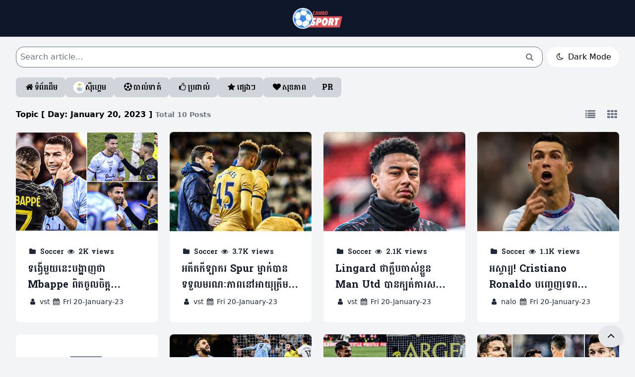

--- FILE ---
content_type: text/html; charset=UTF-8
request_url: https://cambosport.net/date/2023/01/20/
body_size: 10838
content:
<!DOCTYPE html>
<html lang="en">
<head>
    <meta charset="UTF-8">
    <meta http-equiv="X-UA-Compatible" content="IE=edge">
    <meta name="viewport" content="width=device-width, initial-scale=1.0">
    <title>January 20, 2023 - Cambosport.Net</title>

    <!-- Meta -->
    <meta name="keywords" content="Cambosport, Sports, News, Cambodia, Khmer, Health, ព័ត៌មានកីឡា, សុខភាព">
    <meta name="copyright" content="Copyright (c) 2014-2023 Cambosport (ខេមបូស្ពត)" />

    <!-- Global site tag (gtag.js) - Cambosport.net -->
	<script async src="https://www.googletagmanager.com/gtag/js?id=UA-69476641-4"></script>
	<script>
	window.dataLayer = window.dataLayer || [];
	function gtag(){dataLayer.push(arguments);}
	gtag('js', new Date());

	gtag('config', 'UA-69476641-4');
	</script>

    <script async src="https://pagead2.googlesyndication.com/pagead/js/adsbygoogle.js?client=ca-pub-3312498911089413" crossorigin="anonymous"></script>

    <!-- webfonts -->
    <link rel="stylesheet" href="https://cambosport.net/wp-content/themes/cbs_sharing_v1/src/webfonts.css">
    <link rel="stylesheet" href="https://unpkg.com/flickity@2/dist/flickity.min.css">

    <style>
        [x-cloak] { display: none !important; }
    </style>


        
        
    
    <meta name='robots' content='noindex, follow' />

	<!-- This site is optimized with the Yoast SEO plugin v26.8 - https://yoast.com/product/yoast-seo-wordpress/ -->
	<meta property="og:locale" content="en_US" />
	<meta property="og:type" content="website" />
	<meta property="og:title" content="January 20, 2023 - Cambosport.Net" />
	<meta property="og:url" content="https://cambosport.net/date/2023/01/20/" />
	<meta property="og:site_name" content="Cambosport.Net" />
	<meta name="twitter:card" content="summary_large_image" />
	<script type="application/ld+json" class="yoast-schema-graph">{"@context":"https://schema.org","@graph":[{"@type":"CollectionPage","@id":"https://cambosport.net/date/2023/01/20/","url":"https://cambosport.net/date/2023/01/20/","name":"January 20, 2023 - Cambosport.Net","isPartOf":{"@id":"https://cambosport.net/#website"},"primaryImageOfPage":{"@id":"https://cambosport.net/date/2023/01/20/#primaryimage"},"image":{"@id":"https://cambosport.net/date/2023/01/20/#primaryimage"},"thumbnailUrl":"https://cambosport.net/wp-content/uploads/2023/01/eb633b799a98ddd8.jpg","breadcrumb":{"@id":"https://cambosport.net/date/2023/01/20/#breadcrumb"},"inLanguage":"en-US"},{"@type":"ImageObject","inLanguage":"en-US","@id":"https://cambosport.net/date/2023/01/20/#primaryimage","url":"https://cambosport.net/wp-content/uploads/2023/01/eb633b799a98ddd8.jpg","contentUrl":"https://cambosport.net/wp-content/uploads/2023/01/eb633b799a98ddd8.jpg","width":1024,"height":572},{"@type":"BreadcrumbList","@id":"https://cambosport.net/date/2023/01/20/#breadcrumb","itemListElement":[{"@type":"ListItem","position":1,"name":"Home","item":"https://cambosport.net/"},{"@type":"ListItem","position":2,"name":"Archives for January 20, 2023"}]},{"@type":"WebSite","@id":"https://cambosport.net/#website","url":"https://cambosport.net/","name":"Cambosport.Net","description":"Cambodia Sport News Website","publisher":{"@id":"https://cambosport.net/#organization"},"potentialAction":[{"@type":"SearchAction","target":{"@type":"EntryPoint","urlTemplate":"https://cambosport.net/?s={search_term_string}"},"query-input":{"@type":"PropertyValueSpecification","valueRequired":true,"valueName":"search_term_string"}}],"inLanguage":"en-US"},{"@type":"Organization","@id":"https://cambosport.net/#organization","name":"Cambosport.Net","url":"https://cambosport.net/","logo":{"@type":"ImageObject","inLanguage":"en-US","@id":"https://cambosport.net/#/schema/logo/image/","url":"https://cambosport.net/wp-content/uploads/2023/01/cropped-18557269_779673362208752_2358212710824780238_n.png","contentUrl":"https://cambosport.net/wp-content/uploads/2023/01/cropped-18557269_779673362208752_2358212710824780238_n.png","width":512,"height":512,"caption":"Cambosport.Net"},"image":{"@id":"https://cambosport.net/#/schema/logo/image/"},"sameAs":["https://www.facebook.com/cambosport/"]}]}</script>
	<!-- / Yoast SEO plugin. -->


<style id='wp-img-auto-sizes-contain-inline-css' type='text/css'>
img:is([sizes=auto i],[sizes^="auto," i]){contain-intrinsic-size:3000px 1500px}
/*# sourceURL=wp-img-auto-sizes-contain-inline-css */
</style>
<style id='wp-emoji-styles-inline-css' type='text/css'>

	img.wp-smiley, img.emoji {
		display: inline !important;
		border: none !important;
		box-shadow: none !important;
		height: 1em !important;
		width: 1em !important;
		margin: 0 0.07em !important;
		vertical-align: -0.1em !important;
		background: none !important;
		padding: 0 !important;
	}
/*# sourceURL=wp-emoji-styles-inline-css */
</style>
<style id='wp-block-library-inline-css' type='text/css'>
:root{--wp-block-synced-color:#7a00df;--wp-block-synced-color--rgb:122,0,223;--wp-bound-block-color:var(--wp-block-synced-color);--wp-editor-canvas-background:#ddd;--wp-admin-theme-color:#007cba;--wp-admin-theme-color--rgb:0,124,186;--wp-admin-theme-color-darker-10:#006ba1;--wp-admin-theme-color-darker-10--rgb:0,107,160.5;--wp-admin-theme-color-darker-20:#005a87;--wp-admin-theme-color-darker-20--rgb:0,90,135;--wp-admin-border-width-focus:2px}@media (min-resolution:192dpi){:root{--wp-admin-border-width-focus:1.5px}}.wp-element-button{cursor:pointer}:root .has-very-light-gray-background-color{background-color:#eee}:root .has-very-dark-gray-background-color{background-color:#313131}:root .has-very-light-gray-color{color:#eee}:root .has-very-dark-gray-color{color:#313131}:root .has-vivid-green-cyan-to-vivid-cyan-blue-gradient-background{background:linear-gradient(135deg,#00d084,#0693e3)}:root .has-purple-crush-gradient-background{background:linear-gradient(135deg,#34e2e4,#4721fb 50%,#ab1dfe)}:root .has-hazy-dawn-gradient-background{background:linear-gradient(135deg,#faaca8,#dad0ec)}:root .has-subdued-olive-gradient-background{background:linear-gradient(135deg,#fafae1,#67a671)}:root .has-atomic-cream-gradient-background{background:linear-gradient(135deg,#fdd79a,#004a59)}:root .has-nightshade-gradient-background{background:linear-gradient(135deg,#330968,#31cdcf)}:root .has-midnight-gradient-background{background:linear-gradient(135deg,#020381,#2874fc)}:root{--wp--preset--font-size--normal:16px;--wp--preset--font-size--huge:42px}.has-regular-font-size{font-size:1em}.has-larger-font-size{font-size:2.625em}.has-normal-font-size{font-size:var(--wp--preset--font-size--normal)}.has-huge-font-size{font-size:var(--wp--preset--font-size--huge)}.has-text-align-center{text-align:center}.has-text-align-left{text-align:left}.has-text-align-right{text-align:right}.has-fit-text{white-space:nowrap!important}#end-resizable-editor-section{display:none}.aligncenter{clear:both}.items-justified-left{justify-content:flex-start}.items-justified-center{justify-content:center}.items-justified-right{justify-content:flex-end}.items-justified-space-between{justify-content:space-between}.screen-reader-text{border:0;clip-path:inset(50%);height:1px;margin:-1px;overflow:hidden;padding:0;position:absolute;width:1px;word-wrap:normal!important}.screen-reader-text:focus{background-color:#ddd;clip-path:none;color:#444;display:block;font-size:1em;height:auto;left:5px;line-height:normal;padding:15px 23px 14px;text-decoration:none;top:5px;width:auto;z-index:100000}html :where(.has-border-color){border-style:solid}html :where([style*=border-top-color]){border-top-style:solid}html :where([style*=border-right-color]){border-right-style:solid}html :where([style*=border-bottom-color]){border-bottom-style:solid}html :where([style*=border-left-color]){border-left-style:solid}html :where([style*=border-width]){border-style:solid}html :where([style*=border-top-width]){border-top-style:solid}html :where([style*=border-right-width]){border-right-style:solid}html :where([style*=border-bottom-width]){border-bottom-style:solid}html :where([style*=border-left-width]){border-left-style:solid}html :where(img[class*=wp-image-]){height:auto;max-width:100%}:where(figure){margin:0 0 1em}html :where(.is-position-sticky){--wp-admin--admin-bar--position-offset:var(--wp-admin--admin-bar--height,0px)}@media screen and (max-width:600px){html :where(.is-position-sticky){--wp-admin--admin-bar--position-offset:0px}}

/*# sourceURL=wp-block-library-inline-css */
</style><style id='global-styles-inline-css' type='text/css'>
:root{--wp--preset--aspect-ratio--square: 1;--wp--preset--aspect-ratio--4-3: 4/3;--wp--preset--aspect-ratio--3-4: 3/4;--wp--preset--aspect-ratio--3-2: 3/2;--wp--preset--aspect-ratio--2-3: 2/3;--wp--preset--aspect-ratio--16-9: 16/9;--wp--preset--aspect-ratio--9-16: 9/16;--wp--preset--color--black: #000000;--wp--preset--color--cyan-bluish-gray: #abb8c3;--wp--preset--color--white: #ffffff;--wp--preset--color--pale-pink: #f78da7;--wp--preset--color--vivid-red: #cf2e2e;--wp--preset--color--luminous-vivid-orange: #ff6900;--wp--preset--color--luminous-vivid-amber: #fcb900;--wp--preset--color--light-green-cyan: #7bdcb5;--wp--preset--color--vivid-green-cyan: #00d084;--wp--preset--color--pale-cyan-blue: #8ed1fc;--wp--preset--color--vivid-cyan-blue: #0693e3;--wp--preset--color--vivid-purple: #9b51e0;--wp--preset--gradient--vivid-cyan-blue-to-vivid-purple: linear-gradient(135deg,rgb(6,147,227) 0%,rgb(155,81,224) 100%);--wp--preset--gradient--light-green-cyan-to-vivid-green-cyan: linear-gradient(135deg,rgb(122,220,180) 0%,rgb(0,208,130) 100%);--wp--preset--gradient--luminous-vivid-amber-to-luminous-vivid-orange: linear-gradient(135deg,rgb(252,185,0) 0%,rgb(255,105,0) 100%);--wp--preset--gradient--luminous-vivid-orange-to-vivid-red: linear-gradient(135deg,rgb(255,105,0) 0%,rgb(207,46,46) 100%);--wp--preset--gradient--very-light-gray-to-cyan-bluish-gray: linear-gradient(135deg,rgb(238,238,238) 0%,rgb(169,184,195) 100%);--wp--preset--gradient--cool-to-warm-spectrum: linear-gradient(135deg,rgb(74,234,220) 0%,rgb(151,120,209) 20%,rgb(207,42,186) 40%,rgb(238,44,130) 60%,rgb(251,105,98) 80%,rgb(254,248,76) 100%);--wp--preset--gradient--blush-light-purple: linear-gradient(135deg,rgb(255,206,236) 0%,rgb(152,150,240) 100%);--wp--preset--gradient--blush-bordeaux: linear-gradient(135deg,rgb(254,205,165) 0%,rgb(254,45,45) 50%,rgb(107,0,62) 100%);--wp--preset--gradient--luminous-dusk: linear-gradient(135deg,rgb(255,203,112) 0%,rgb(199,81,192) 50%,rgb(65,88,208) 100%);--wp--preset--gradient--pale-ocean: linear-gradient(135deg,rgb(255,245,203) 0%,rgb(182,227,212) 50%,rgb(51,167,181) 100%);--wp--preset--gradient--electric-grass: linear-gradient(135deg,rgb(202,248,128) 0%,rgb(113,206,126) 100%);--wp--preset--gradient--midnight: linear-gradient(135deg,rgb(2,3,129) 0%,rgb(40,116,252) 100%);--wp--preset--font-size--small: 13px;--wp--preset--font-size--medium: 20px;--wp--preset--font-size--large: 36px;--wp--preset--font-size--x-large: 42px;--wp--preset--spacing--20: 0.44rem;--wp--preset--spacing--30: 0.67rem;--wp--preset--spacing--40: 1rem;--wp--preset--spacing--50: 1.5rem;--wp--preset--spacing--60: 2.25rem;--wp--preset--spacing--70: 3.38rem;--wp--preset--spacing--80: 5.06rem;--wp--preset--shadow--natural: 6px 6px 9px rgba(0, 0, 0, 0.2);--wp--preset--shadow--deep: 12px 12px 50px rgba(0, 0, 0, 0.4);--wp--preset--shadow--sharp: 6px 6px 0px rgba(0, 0, 0, 0.2);--wp--preset--shadow--outlined: 6px 6px 0px -3px rgb(255, 255, 255), 6px 6px rgb(0, 0, 0);--wp--preset--shadow--crisp: 6px 6px 0px rgb(0, 0, 0);}:where(.is-layout-flex){gap: 0.5em;}:where(.is-layout-grid){gap: 0.5em;}body .is-layout-flex{display: flex;}.is-layout-flex{flex-wrap: wrap;align-items: center;}.is-layout-flex > :is(*, div){margin: 0;}body .is-layout-grid{display: grid;}.is-layout-grid > :is(*, div){margin: 0;}:where(.wp-block-columns.is-layout-flex){gap: 2em;}:where(.wp-block-columns.is-layout-grid){gap: 2em;}:where(.wp-block-post-template.is-layout-flex){gap: 1.25em;}:where(.wp-block-post-template.is-layout-grid){gap: 1.25em;}.has-black-color{color: var(--wp--preset--color--black) !important;}.has-cyan-bluish-gray-color{color: var(--wp--preset--color--cyan-bluish-gray) !important;}.has-white-color{color: var(--wp--preset--color--white) !important;}.has-pale-pink-color{color: var(--wp--preset--color--pale-pink) !important;}.has-vivid-red-color{color: var(--wp--preset--color--vivid-red) !important;}.has-luminous-vivid-orange-color{color: var(--wp--preset--color--luminous-vivid-orange) !important;}.has-luminous-vivid-amber-color{color: var(--wp--preset--color--luminous-vivid-amber) !important;}.has-light-green-cyan-color{color: var(--wp--preset--color--light-green-cyan) !important;}.has-vivid-green-cyan-color{color: var(--wp--preset--color--vivid-green-cyan) !important;}.has-pale-cyan-blue-color{color: var(--wp--preset--color--pale-cyan-blue) !important;}.has-vivid-cyan-blue-color{color: var(--wp--preset--color--vivid-cyan-blue) !important;}.has-vivid-purple-color{color: var(--wp--preset--color--vivid-purple) !important;}.has-black-background-color{background-color: var(--wp--preset--color--black) !important;}.has-cyan-bluish-gray-background-color{background-color: var(--wp--preset--color--cyan-bluish-gray) !important;}.has-white-background-color{background-color: var(--wp--preset--color--white) !important;}.has-pale-pink-background-color{background-color: var(--wp--preset--color--pale-pink) !important;}.has-vivid-red-background-color{background-color: var(--wp--preset--color--vivid-red) !important;}.has-luminous-vivid-orange-background-color{background-color: var(--wp--preset--color--luminous-vivid-orange) !important;}.has-luminous-vivid-amber-background-color{background-color: var(--wp--preset--color--luminous-vivid-amber) !important;}.has-light-green-cyan-background-color{background-color: var(--wp--preset--color--light-green-cyan) !important;}.has-vivid-green-cyan-background-color{background-color: var(--wp--preset--color--vivid-green-cyan) !important;}.has-pale-cyan-blue-background-color{background-color: var(--wp--preset--color--pale-cyan-blue) !important;}.has-vivid-cyan-blue-background-color{background-color: var(--wp--preset--color--vivid-cyan-blue) !important;}.has-vivid-purple-background-color{background-color: var(--wp--preset--color--vivid-purple) !important;}.has-black-border-color{border-color: var(--wp--preset--color--black) !important;}.has-cyan-bluish-gray-border-color{border-color: var(--wp--preset--color--cyan-bluish-gray) !important;}.has-white-border-color{border-color: var(--wp--preset--color--white) !important;}.has-pale-pink-border-color{border-color: var(--wp--preset--color--pale-pink) !important;}.has-vivid-red-border-color{border-color: var(--wp--preset--color--vivid-red) !important;}.has-luminous-vivid-orange-border-color{border-color: var(--wp--preset--color--luminous-vivid-orange) !important;}.has-luminous-vivid-amber-border-color{border-color: var(--wp--preset--color--luminous-vivid-amber) !important;}.has-light-green-cyan-border-color{border-color: var(--wp--preset--color--light-green-cyan) !important;}.has-vivid-green-cyan-border-color{border-color: var(--wp--preset--color--vivid-green-cyan) !important;}.has-pale-cyan-blue-border-color{border-color: var(--wp--preset--color--pale-cyan-blue) !important;}.has-vivid-cyan-blue-border-color{border-color: var(--wp--preset--color--vivid-cyan-blue) !important;}.has-vivid-purple-border-color{border-color: var(--wp--preset--color--vivid-purple) !important;}.has-vivid-cyan-blue-to-vivid-purple-gradient-background{background: var(--wp--preset--gradient--vivid-cyan-blue-to-vivid-purple) !important;}.has-light-green-cyan-to-vivid-green-cyan-gradient-background{background: var(--wp--preset--gradient--light-green-cyan-to-vivid-green-cyan) !important;}.has-luminous-vivid-amber-to-luminous-vivid-orange-gradient-background{background: var(--wp--preset--gradient--luminous-vivid-amber-to-luminous-vivid-orange) !important;}.has-luminous-vivid-orange-to-vivid-red-gradient-background{background: var(--wp--preset--gradient--luminous-vivid-orange-to-vivid-red) !important;}.has-very-light-gray-to-cyan-bluish-gray-gradient-background{background: var(--wp--preset--gradient--very-light-gray-to-cyan-bluish-gray) !important;}.has-cool-to-warm-spectrum-gradient-background{background: var(--wp--preset--gradient--cool-to-warm-spectrum) !important;}.has-blush-light-purple-gradient-background{background: var(--wp--preset--gradient--blush-light-purple) !important;}.has-blush-bordeaux-gradient-background{background: var(--wp--preset--gradient--blush-bordeaux) !important;}.has-luminous-dusk-gradient-background{background: var(--wp--preset--gradient--luminous-dusk) !important;}.has-pale-ocean-gradient-background{background: var(--wp--preset--gradient--pale-ocean) !important;}.has-electric-grass-gradient-background{background: var(--wp--preset--gradient--electric-grass) !important;}.has-midnight-gradient-background{background: var(--wp--preset--gradient--midnight) !important;}.has-small-font-size{font-size: var(--wp--preset--font-size--small) !important;}.has-medium-font-size{font-size: var(--wp--preset--font-size--medium) !important;}.has-large-font-size{font-size: var(--wp--preset--font-size--large) !important;}.has-x-large-font-size{font-size: var(--wp--preset--font-size--x-large) !important;}
/*# sourceURL=global-styles-inline-css */
</style>

<style id='classic-theme-styles-inline-css' type='text/css'>
/*! This file is auto-generated */
.wp-block-button__link{color:#fff;background-color:#32373c;border-radius:9999px;box-shadow:none;text-decoration:none;padding:calc(.667em + 2px) calc(1.333em + 2px);font-size:1.125em}.wp-block-file__button{background:#32373c;color:#fff;text-decoration:none}
/*# sourceURL=/wp-includes/css/classic-themes.min.css */
</style>
<link rel='stylesheet' id='Tailwind-css' href='https://cambosport.net/wp-content/themes/cbs_sharing_v1/style.css?ver=6.9' type='text/css' media='all' />
<link rel='stylesheet' id='soccer-info-front-css' href='https://cambosport.net/wp-content/plugins/soccer-info/css/soccer-info-front.css?ver=6.9' type='text/css' media='all' />
<link rel="https://api.w.org/" href="https://cambosport.net/wp-json/" /><link rel="EditURI" type="application/rsd+xml" title="RSD" href="https://cambosport.net/xmlrpc.php?rsd" />
<meta name="generator" content="WordPress 6.9" />
<link rel="icon" href="https://cambosport.net/wp-content/uploads/2023/01/cropped-18557269_779673362208752_2358212710824780238_n-32x32.png" sizes="32x32" />
<link rel="icon" href="https://cambosport.net/wp-content/uploads/2023/01/cropped-18557269_779673362208752_2358212710824780238_n-192x192.png" sizes="192x192" />
<link rel="apple-touch-icon" href="https://cambosport.net/wp-content/uploads/2023/01/cropped-18557269_779673362208752_2358212710824780238_n-180x180.png" />
<meta name="msapplication-TileImage" content="https://cambosport.net/wp-content/uploads/2023/01/cropped-18557269_779673362208752_2358212710824780238_n-270x270.png" />
</head>
<body class="antialiased" 
x-data="{ 
    darkMode: true,
    listView: false,
    fontLarge: false,
    isMenu: false 
}"
x-init="
    listView = JSON.parse(localStorage.getItem('listView'));
    $watch('listView', value => localStorage.setItem('listView', JSON.stringify(value)));
    
    darkMode = JSON.parse(localStorage.getItem('darkMode'));
    $watch('darkMode', value => localStorage.setItem('darkMode', JSON.stringify(value)));

    fontLarge = JSON.parse(localStorage.getItem('fontLarge'));
    $watch('fontLarge', value => localStorage.setItem('fontLarge', JSON.stringify(value)));
"
:class="darkMode ? 'bg-slate-800' : 'bg-gray-100'"
>
    <div :class="{'dark': darkMode === true}">
        <nav class="space-y-[20px] mb-[20px] fixed md:static z-50 w-full ">
    
            <!-- Logo -->
            <div class="bg-slate-900 w-full py-4 text-center flex items-center justify-between md:justify-center px-4">
                <div @click="darkMode = !darkMode" 
                    class="md:hidden flex-none p-2 transition-all rounded-full cursor-pointer text-center"
                    :class="darkMode ? 'text-gray-200 bg-slate-700 hover:bg-slate-900 hover:text-white' : 'bg-white hover:bg-slate-800 hover:text-white' ">
                    <i :class="darkMode ? 'i-sun' : 'i-moon'"></i>
                </div>
                <a href="https://cambosport.net" class="text-white text-xl uppercase">
                    <img class="w-[100px] h-auto object-contain" src="https://cambosport.net/wp-content/themes/cbs_sharing_v1/src/images/cbs logo.png" alt="Cambosport Logo">
                </a>
                <div @click="isMenu = true" class="md:hidden">
                    <i class="i-menu text-white text-[24px] hover:text-gray-200"></i>
                </div>
            </div>
    
            <!-- Search -->
            <div class="hidden max-w-screen-xl mx-auto px-8 md:flex items-center justify-between">
                <form role="search" method="get" id="searchform" class="relative flex-grow" action="https://cambosport.net/">
                    <input type="text" id="s" name="s" class="form-input p-2 rounded-2xl w-full pr-[40px] dark:bg-slate-700 dark:text-white" placeholder="Search article...">
                    <button type="submit" class="absolute top-0 bottom-0 right-[15px]">
                        <i class="i-search text-gray-500 hover:text-gray-900"></i>
                    </button>
                </form>
                <div @click="darkMode = !darkMode" 
                    class="hidden md:block flex-none px-4 py-2 transition-all rounded-[20px] cursor-pointer text-center ml-2"
                    :class="darkMode ? 'text-gray-200 bg-slate-700 hover:bg-slate-900 hover:text-white' : 'bg-white hover:bg-slate-800 hover:text-white' ">
                    <i :class="darkMode ? 'i-sun' : 'i-moon'"></i> <span x-text="darkMode ? 'Light Mode' : 'Dark Mode'"></span>
                </div>
            </div>

            <div class="hidden md:flex items-center max-w-screen-xl mx-auto px-8">
                <ul id="menu-menu" class="main_menu"><li id="menu-item-9" class="menu-item menu-item-type-custom menu-item-object-custom menu-item-home menu-item-9"><a href="http://cambosport.net"><i class="i-home"></i> <span>ទំព័រដើម</span></a></li>
<li id="menu-item-2033" class="menu-item menu-item-type-taxonomy menu-item-object-category menu-item-2033"><a href="https://cambosport.net/category/seagame/"><img src="https://cambosport.net/wp-content/uploads/2023/05/Screenshot-2023-05-10-at-10.45.16-AM.png" /><span>ស៊ីហ្គេម</span></a></li>
<li id="menu-item-8" class="menu-item menu-item-type-taxonomy menu-item-object-category menu-item-8"><a href="https://cambosport.net/category/soccer/"><i class="i-soccer-ball"></i> <span>បាល់ទាត់</span></a></li>
<li id="menu-item-5" class="menu-item menu-item-type-taxonomy menu-item-object-category menu-item-5"><a href="https://cambosport.net/category/boxing/"><i class="i-thumbs-up"></i> <span>ប្រដាល់</span></a></li>
<li id="menu-item-7" class="menu-item menu-item-type-taxonomy menu-item-object-category menu-item-7"><a href="https://cambosport.net/category/others/"><i class="i-star"></i> <span>ផ្សេងៗ</span></a></li>
<li id="menu-item-2529" class="menu-item menu-item-type-taxonomy menu-item-object-category menu-item-2529"><a href="https://cambosport.net/category/fitness/"><i class="i-heart"></i> <span>សុខភាព</span></a></li>
<li id="menu-item-16940" class="menu-item menu-item-type-taxonomy menu-item-object-category menu-item-16940"><a href="https://cambosport.net/category/pr/">PR</a></li>
</ul>            </div>
            
        </nav>
        <div class="h-[100px] md:h-auto"></div>

        <div x-show="isMenu" x-cloak class="fixed inset-0 backdrop-blur-lg bg-white/30 dark:bg-black/30 z-50 flex items-center justify-center px-4 transition-all">
            <div @click="isMenu = false" class="absolute inset-0"></div>
            <div class="mobile-nav relative w-full -mt-[200px]">
                <!-- Search -->
                <div class="max-w-screen-xl mx-auto px-8 flex items-center justify-between mb-4">
                    <form role="search" method="get" id="searchform" class="relative flex-grow" action="https://cambosport.net/">
                        <input type="text" id="s" name="s" class="form-input p-2 rounded-2xl w-full pr-[40px] dark:bg-slate-700 dark:text-white" placeholder="Search article...">
                        <button type="submit" class="absolute top-0 bottom-0 right-[15px]">
                            <i class="i-search text-gray-500 hover:text-gray-900"></i>
                        </button>
                    </form>
                </div>
                <div class="mb-6 font-bold dark:text-white text-[24px]">Menu</div>
                <ul id="menu-menu-1" class="main_menu"><li class="menu-item menu-item-type-custom menu-item-object-custom menu-item-home menu-item-9"><a href="http://cambosport.net"><i class="i-home"></i> <span>ទំព័រដើម</span></a></li>
<li class="menu-item menu-item-type-taxonomy menu-item-object-category menu-item-2033"><a href="https://cambosport.net/category/seagame/"><img src="https://cambosport.net/wp-content/uploads/2023/05/Screenshot-2023-05-10-at-10.45.16-AM.png" /><span>ស៊ីហ្គេម</span></a></li>
<li class="menu-item menu-item-type-taxonomy menu-item-object-category menu-item-8"><a href="https://cambosport.net/category/soccer/"><i class="i-soccer-ball"></i> <span>បាល់ទាត់</span></a></li>
<li class="menu-item menu-item-type-taxonomy menu-item-object-category menu-item-5"><a href="https://cambosport.net/category/boxing/"><i class="i-thumbs-up"></i> <span>ប្រដាល់</span></a></li>
<li class="menu-item menu-item-type-taxonomy menu-item-object-category menu-item-7"><a href="https://cambosport.net/category/others/"><i class="i-star"></i> <span>ផ្សេងៗ</span></a></li>
<li class="menu-item menu-item-type-taxonomy menu-item-object-category menu-item-2529"><a href="https://cambosport.net/category/fitness/"><i class="i-heart"></i> <span>សុខភាព</span></a></li>
<li class="menu-item menu-item-type-taxonomy menu-item-object-category menu-item-16940"><a href="https://cambosport.net/category/pr/">PR</a></li>
</ul>            </div>
            <div @click="isMenu = false" class="absolute bottom-6 mt-6 font-bold dark:text-gray-100 text-[20px] text-center">Close</div>
        </div>

        <!-- Popup sponsor 88bol after 15sec -->
        <!-- <div x-data="{ show: false }" x-show="show" x-init="setTimeout(() => show = true, 20000)" @click="show=false" x-cloak
        class="fixed inset-0 backdrop-blur-lg bg-white/30 dark:bg-black/30 z-50 flex items-center justify-center px-4 transition-all">
            <div @click="show = false" class="absolute inset-0"></div>
            <div class="relative w-full md:max-w-md -mt-[200px] text-center">
                <a @click="show = false" href="http://joljet.net" target="_blank">
                    <img class="w-full h-full object-cover rounded-lg mx-auto" src="https://cambosport.net/wp-content/themes/cbs_sharing_v1/src/images/b.jpg" alt="sponsor">
                </a>
                <a @click="show = false" href="http://joljet.net" target="_blank" class="absolute -bottom-[30px] w-full flex items-center justify-center">
                    <img class="w-[70%] h-full object-cover hover:scale-105 hover:transition-all animate-bounce " src="https://cambosport.net/wp-content/themes/cbs_sharing_v1/src/images/btn_join.png" alt="btn">
                </a>
            </div>
            <div @click="show = false" class="absolute bottom-6 mt-6 font-bold dark:text-gray-100 text-[20px] text-center">Close</div>
        </div> -->    
        <main class="space-y-[20px] mb-[40px]">

            <!-- content list -->
            <div class="max-w-screen-xl mx-auto px-8 space-y-[20px]">
                <div class="flex items-center justify-between">
                    <h2 class="font-bold md:text-[25px] dark:text-white">
                        Topic [ Day: <span>January 20, 2023</span> ]
                        <span class="text-sm text-gray-500"> Total 10 Posts</span>
                    </h2>
                    <div class="flex items-center space-x-4">
                        <span @click="listView = true" class="i-list text-gray-500 text-[20px] dark:hover:text-white hover:text-black cursor-pointer" title="list view"></span>
                        <span @click="listView = false" class="i-th text-gray-500 text-[20px] dark:hover:text-white hover:text-black cursor-pointer" title="grid view"></span>
                    </div>
                </div>
                <div id="postlist" :class="listView ? 'flex items-center flex-wrap justify-between' : 'grid grid-cols-1 md:grid-cols-4 gap-6'">
                <div :class="listView ? 'w-full md:w-[48%] flex items-stretch mb-[20px] min-h-[100px]' : 'rounded-lg overflow-hidden'" class="group">
    <a href="https://cambosport.net/2023/01/97/" :class="listView ? 'w-1/3 rounded-tl-lg rounded-bl-lg' : 'w-full h-[200px]'" class="relative block overflow-hidden bg-red-400">
        <img class="w-full h-full object-cover group-hover:scale-105 transition-all bg-red-400" src="https://cambosport.net/wp-content/uploads/2023/01/eb633b799a98ddd8.jpg" alt="">
            </a>
    <div class="relative transition-all md:min-h-[168px] px-6 pt-4 md:pt-8 pb-8 bg-white group-hover:bg-gray-200 dark:bg-slate-600 dark:group-hover:bg-slate-700" :class="{'w-2/3 rounded-tr-lg rounded-br-lg': listView === true }">
        <div class="text-xs md:text-sm font-bold mb-2 text-gray-800 dark:text-white font-[battambang]">
            <i class="i-folder"></i> <a href="https://cambosport.net/category/soccer/" class="capitalize hover:underline">Soccer</a>  
            <a href="https://cambosport.net/popular/"><span><i class="i-eye"></i> 2K views</span></a>
        </div>
        <a href="https://cambosport.net/2023/01/97/" title="ទង្វើមួយនេះបង្ហាញថា Mbappe ពិតចូលចិត្ត Ronaldo ខ្លាំង (មានវីដេអូ)" class="line-clamp-2 leading-relaxed font-bold text-gray-900 dark:text-gray-200 font-[battambang] text-lg md:text-[20px]">
            ទង្វើមួយនេះបង្ហាញថា Mbappe ពិតចូលចិត្ត Ronaldo ខ្លាំង (មានវីដេអូ)         </a>
        <div class="mt-2 text-sm text-gray-800 dark:text-white">
            <i class="i-user"></i> <a href="https://cambosport.net/author/vst/" title="Posts by vst" rel="author">vst</a>            <a href="https://cambosport.net/date//2023/01/20"><i class="i-calendar"></i> Fri 20-January-23</a>
        </div>
    </div>
</div><div :class="listView ? 'w-full md:w-[48%] flex items-stretch mb-[20px] min-h-[100px]' : 'rounded-lg overflow-hidden'" class="group">
    <a href="https://cambosport.net/2023/01/93/" :class="listView ? 'w-1/3 rounded-tl-lg rounded-bl-lg' : 'w-full h-[200px]'" class="relative block overflow-hidden bg-red-400">
        <img class="w-full h-full object-cover group-hover:scale-105 transition-all bg-red-400" src="https://cambosport.net/wp-content/uploads/2023/01/0_Juventus-FC-v-Tottenham-Hotspur-2016-International-Champions-Cup-Australia.jpg" alt="">
            </a>
    <div class="relative transition-all md:min-h-[168px] px-6 pt-4 md:pt-8 pb-8 bg-white group-hover:bg-gray-200 dark:bg-slate-600 dark:group-hover:bg-slate-700" :class="{'w-2/3 rounded-tr-lg rounded-br-lg': listView === true }">
        <div class="text-xs md:text-sm font-bold mb-2 text-gray-800 dark:text-white font-[battambang]">
            <i class="i-folder"></i> <a href="https://cambosport.net/category/soccer/" class="capitalize hover:underline">Soccer</a>  
            <a href="https://cambosport.net/popular/"><span><i class="i-eye"></i> 3.7K views</span></a>
        </div>
        <a href="https://cambosport.net/2023/01/93/" title="អតីតកីឡាករ Spur ម្នាក់បានទទួលមរណៈភាពនៅអាយុត្រឹម 25 ឆ្នាំ" class="line-clamp-2 leading-relaxed font-bold text-gray-900 dark:text-gray-200 font-[battambang] text-lg md:text-[20px]">
            អតីតកីឡាករ Spur ម្នាក់បានទទួលមរណៈភាពនៅអាយុត្រឹម 25 ឆ្នាំ         </a>
        <div class="mt-2 text-sm text-gray-800 dark:text-white">
            <i class="i-user"></i> <a href="https://cambosport.net/author/vst/" title="Posts by vst" rel="author">vst</a>            <a href="https://cambosport.net/date//2023/01/20"><i class="i-calendar"></i> Fri 20-January-23</a>
        </div>
    </div>
</div><div :class="listView ? 'w-full md:w-[48%] flex items-stretch mb-[20px] min-h-[100px]' : 'rounded-lg overflow-hidden'" class="group">
    <a href="https://cambosport.net/2023/01/84/" :class="listView ? 'w-1/3 rounded-tl-lg rounded-bl-lg' : 'w-full h-[200px]'" class="relative block overflow-hidden bg-red-400">
        <img class="w-full h-full object-cover group-hover:scale-105 transition-all bg-red-400" src="https://cambosport.net/wp-content/uploads/2023/01/Jesse-Lingard-preparing-for-a-Manchester-United-match-1024x576.jpg" alt="">
            </a>
    <div class="relative transition-all md:min-h-[168px] px-6 pt-4 md:pt-8 pb-8 bg-white group-hover:bg-gray-200 dark:bg-slate-600 dark:group-hover:bg-slate-700" :class="{'w-2/3 rounded-tr-lg rounded-br-lg': listView === true }">
        <div class="text-xs md:text-sm font-bold mb-2 text-gray-800 dark:text-white font-[battambang]">
            <i class="i-folder"></i> <a href="https://cambosport.net/category/soccer/" class="capitalize hover:underline">Soccer</a>  
            <a href="https://cambosport.net/popular/"><span><i class="i-eye"></i> 2.1K views</span></a>
        </div>
        <a href="https://cambosport.net/2023/01/84/" title="Lingard ថាក្លឹបចាស់ខ្លួន Man Utd បានក្បត់ការសន្យាជាមួយខ្លួន" class="line-clamp-2 leading-relaxed font-bold text-gray-900 dark:text-gray-200 font-[battambang] text-lg md:text-[20px]">
            Lingard ថាក្លឹបចាស់ខ្លួន Man Utd បានក្បត់ការសន្យាជាមួយខ្លួន         </a>
        <div class="mt-2 text-sm text-gray-800 dark:text-white">
            <i class="i-user"></i> <a href="https://cambosport.net/author/vst/" title="Posts by vst" rel="author">vst</a>            <a href="https://cambosport.net/date//2023/01/20"><i class="i-calendar"></i> Fri 20-January-23</a>
        </div>
    </div>
</div><div :class="listView ? 'w-full md:w-[48%] flex items-stretch mb-[20px] min-h-[100px]' : 'rounded-lg overflow-hidden'" class="group">
    <a href="https://cambosport.net/2023/01/88/" :class="listView ? 'w-1/3 rounded-tl-lg rounded-bl-lg' : 'w-full h-[200px]'" class="relative block overflow-hidden bg-red-400">
        <img class="w-full h-full object-cover group-hover:scale-105 transition-all bg-red-400" src="https://cambosport.net/wp-content/uploads/2023/01/cr-1024x536.jpg" alt="">
            </a>
    <div class="relative transition-all md:min-h-[168px] px-6 pt-4 md:pt-8 pb-8 bg-white group-hover:bg-gray-200 dark:bg-slate-600 dark:group-hover:bg-slate-700" :class="{'w-2/3 rounded-tr-lg rounded-br-lg': listView === true }">
        <div class="text-xs md:text-sm font-bold mb-2 text-gray-800 dark:text-white font-[battambang]">
            <i class="i-folder"></i> <a href="https://cambosport.net/category/soccer/" class="capitalize hover:underline">Soccer</a>  
            <a href="https://cambosport.net/popular/"><span><i class="i-eye"></i> 1.1K views</span></a>
        </div>
        <a href="https://cambosport.net/2023/01/88/" title="អស្ចារ្យ! Cristiano Ronaldo បញ្ចេញទេពកោសល្យមួយនេះធ្វើស៊ីខ្សែបម្រើ PSG (មានវីដេអូ)" class="line-clamp-2 leading-relaxed font-bold text-gray-900 dark:text-gray-200 font-[battambang] text-lg md:text-[20px]">
            អស្ចារ្យ! Cristiano Ronaldo បញ្ចេញទេពកោសល្យមួយនេះធ្វើស៊ីខ្សែបម្រើ PSG (មានវីដេអូ)         </a>
        <div class="mt-2 text-sm text-gray-800 dark:text-white">
            <i class="i-user"></i> <a href="https://cambosport.net/author/nalo/" title="Posts by nalo" rel="author">nalo</a>            <a href="https://cambosport.net/date//2023/01/20"><i class="i-calendar"></i> Fri 20-January-23</a>
        </div>
    </div>
</div><div :class="listView ? 'w-full md:w-[48%] flex items-stretch mb-[20px] min-h-[100px]' : 'rounded-lg overflow-hidden'" class="group">
    <a href="https://cambosport.net/2023/01/1503/" :class="listView ? 'w-1/3 rounded-tl-lg rounded-bl-lg' : 'w-full h-[200px]'" class="relative block overflow-hidden bg-red-400">
        <img class="w-full h-full object-cover group-hover:scale-105 transition-all bg-red-400" src="https://cambosport.net/wp-content/themes/cbs_sharing_v1/src/images/noimage.jpg" alt="">
            </a>
    <div class="relative transition-all md:min-h-[168px] px-6 pt-4 md:pt-8 pb-8 bg-white group-hover:bg-gray-200 dark:bg-slate-600 dark:group-hover:bg-slate-700" :class="{'w-2/3 rounded-tr-lg rounded-br-lg': listView === true }">
        <div class="text-xs md:text-sm font-bold mb-2 text-gray-800 dark:text-white font-[battambang]">
            <i class="i-folder"></i> <a href="https://cambosport.net/category/uncategorized/" class="capitalize hover:underline">Uncategorized</a>  
            <a href="https://cambosport.net/popular/"><span><i class="i-eye"></i> 537 views</span></a>
        </div>
        <a href="https://cambosport.net/2023/01/1503/" title="Privacy Policy" class="line-clamp-2 leading-relaxed font-bold text-gray-900 dark:text-gray-200 font-[battambang] text-lg md:text-[20px]">
            Privacy Policy         </a>
        <div class="mt-2 text-sm text-gray-800 dark:text-white">
            <i class="i-user"></i> <a href="https://cambosport.net/author/nalo/" title="Posts by nalo" rel="author">nalo</a>            <a href="https://cambosport.net/date//2023/01/20"><i class="i-calendar"></i> Fri 20-January-23</a>
        </div>
    </div>
</div><div :class="listView ? 'w-full md:w-[48%] flex items-stretch mb-[20px] min-h-[100px]' : 'rounded-lg overflow-hidden'" class="group">
    <a href="https://cambosport.net/2023/01/81/" :class="listView ? 'w-1/3 rounded-tl-lg rounded-bl-lg' : 'w-full h-[200px]'" class="relative block overflow-hidden bg-red-400">
        <img class="w-full h-full object-cover group-hover:scale-105 transition-all bg-red-400" src="https://cambosport.net/wp-content/uploads/2023/01/2MAKYYC-1-1024x615.jpg" alt="">
            </a>
    <div class="relative transition-all md:min-h-[168px] px-6 pt-4 md:pt-8 pb-8 bg-white group-hover:bg-gray-200 dark:bg-slate-600 dark:group-hover:bg-slate-700" :class="{'w-2/3 rounded-tr-lg rounded-br-lg': listView === true }">
        <div class="text-xs md:text-sm font-bold mb-2 text-gray-800 dark:text-white font-[battambang]">
            <i class="i-folder"></i> <a href="https://cambosport.net/category/soccer/" class="capitalize hover:underline">Soccer</a>  
            <a href="https://cambosport.net/popular/"><span><i class="i-eye"></i> 1.2K views</span></a>
        </div>
        <a href="https://cambosport.net/2023/01/81/" title="Man City បន្តតាមពីក្រោម Arsenal លើកំពូលតារាង ក្រោយវាយបកយកឈ្នះលើ Spur (មានវីដេអូ)" class="line-clamp-2 leading-relaxed font-bold text-gray-900 dark:text-gray-200 font-[battambang] text-lg md:text-[20px]">
            Man City បន្តតាមពីក្រោម Arsenal លើកំពូលតារាង ក្រោយវាយបកយកឈ្នះលើ Spur (មានវីដេអូ)         </a>
        <div class="mt-2 text-sm text-gray-800 dark:text-white">
            <i class="i-user"></i> <a href="https://cambosport.net/author/vst/" title="Posts by vst" rel="author">vst</a>            <a href="https://cambosport.net/date//2023/01/20"><i class="i-calendar"></i> Fri 20-January-23</a>
        </div>
    </div>
</div><div :class="listView ? 'w-full md:w-[48%] flex items-stretch mb-[20px] min-h-[100px]' : 'rounded-lg overflow-hidden'" class="group">
    <a href="https://cambosport.net/2023/01/78/" :class="listView ? 'w-1/3 rounded-tl-lg rounded-bl-lg' : 'w-full h-[200px]'" class="relative block overflow-hidden bg-red-400">
        <img class="w-full h-full object-cover group-hover:scale-105 transition-all bg-red-400" src="https://cambosport.net/wp-content/uploads/2023/01/HE11344_Thumb-1024x615.jpg" alt="">
            </a>
    <div class="relative transition-all md:min-h-[168px] px-6 pt-4 md:pt-8 pb-8 bg-white group-hover:bg-gray-200 dark:bg-slate-600 dark:group-hover:bg-slate-700" :class="{'w-2/3 rounded-tr-lg rounded-br-lg': listView === true }">
        <div class="text-xs md:text-sm font-bold mb-2 text-gray-800 dark:text-white font-[battambang]">
            <i class="i-folder"></i> <a href="https://cambosport.net/category/soccer/" class="capitalize hover:underline">Soccer</a>  
            <a href="https://cambosport.net/popular/"><span><i class="i-eye"></i> 837 views</span></a>
        </div>
        <a href="https://cambosport.net/2023/01/78/" title="Real Madrid ទទួលបានជ័យជំនះលើក្រុម Villarreal ក្នុងការប្រកួត Copa del Rey (មានវីដេអូ)" class="line-clamp-2 leading-relaxed font-bold text-gray-900 dark:text-gray-200 font-[battambang] text-lg md:text-[20px]">
            Real Madrid ទទួលបានជ័យជំនះលើក្រុម Villarreal ក្នុងការប្រកួត Copa del Rey (មានវីដេអូ)         </a>
        <div class="mt-2 text-sm text-gray-800 dark:text-white">
            <i class="i-user"></i> <a href="https://cambosport.net/author/vst/" title="Posts by vst" rel="author">vst</a>            <a href="https://cambosport.net/date//2023/01/20"><i class="i-calendar"></i> Fri 20-January-23</a>
        </div>
    </div>
</div><div :class="listView ? 'w-full md:w-[48%] flex items-stretch mb-[20px] min-h-[100px]' : 'rounded-lg overflow-hidden'" class="group">
    <a href="https://cambosport.net/2023/01/75/" :class="listView ? 'w-1/3 rounded-tl-lg rounded-bl-lg' : 'w-full h-[200px]'" class="relative block overflow-hidden bg-red-400">
        <img class="w-full h-full object-cover group-hover:scale-105 transition-all bg-red-400" src="https://cambosport.net/wp-content/uploads/2023/01/66765573-0-image-a-45_1674164372495-1024x615.jpg" alt="">
            </a>
    <div class="relative transition-all md:min-h-[168px] px-6 pt-4 md:pt-8 pb-8 bg-white group-hover:bg-gray-200 dark:bg-slate-600 dark:group-hover:bg-slate-700" :class="{'w-2/3 rounded-tr-lg rounded-br-lg': listView === true }">
        <div class="text-xs md:text-sm font-bold mb-2 text-gray-800 dark:text-white font-[battambang]">
            <i class="i-folder"></i> <a href="https://cambosport.net/category/soccer/" class="capitalize hover:underline">Soccer</a>  
            <a href="https://cambosport.net/popular/"><span><i class="i-eye"></i> 1.5K views</span></a>
        </div>
        <a href="https://cambosport.net/2023/01/75/" title="Ronaldo និង Messi សុទ្ធតែអាចរកគ្រាប់បាល់បាន ខណៈ PSG បានយកឈ្នះលើ Saudi XI (មានវីដេអូ)" class="line-clamp-2 leading-relaxed font-bold text-gray-900 dark:text-gray-200 font-[battambang] text-lg md:text-[20px]">
            Ronaldo និង Messi សុទ្ធតែអាចរកគ្រាប់បាល់បាន ខណៈ PSG បានយកឈ្នះលើ Saudi XI (មានវីដេអូ)         </a>
        <div class="mt-2 text-sm text-gray-800 dark:text-white">
            <i class="i-user"></i> <a href="https://cambosport.net/author/vst/" title="Posts by vst" rel="author">vst</a>            <a href="https://cambosport.net/date//2023/01/20"><i class="i-calendar"></i> Fri 20-January-23</a>
        </div>
    </div>
</div><div :class="listView ? 'w-full md:w-[48%] flex items-stretch mb-[20px] min-h-[100px]' : 'rounded-lg overflow-hidden'" class="group">
    <a href="https://cambosport.net/2023/01/68/" :class="listView ? 'w-1/3 rounded-tl-lg rounded-bl-lg' : 'w-full h-[200px]'" class="relative block overflow-hidden bg-red-400">
        <img class="w-full h-full object-cover group-hover:scale-105 transition-all bg-red-400" src="https://cambosport.net/wp-content/uploads/2023/01/Gerard-Pique-with-Clara-Chia-Marti-and-Shakira-750x393-1.jpg" alt="">
            </a>
    <div class="relative transition-all md:min-h-[168px] px-6 pt-4 md:pt-8 pb-8 bg-white group-hover:bg-gray-200 dark:bg-slate-600 dark:group-hover:bg-slate-700" :class="{'w-2/3 rounded-tr-lg rounded-br-lg': listView === true }">
        <div class="text-xs md:text-sm font-bold mb-2 text-gray-800 dark:text-white font-[battambang]">
            <i class="i-folder"></i> <a href="https://cambosport.net/category/others/" class="capitalize hover:underline">Others</a>  
            <a href="https://cambosport.net/popular/"><span><i class="i-eye"></i> 1.3K views</span></a>
        </div>
        <a href="https://cambosport.net/2023/01/68/" title="Shakira បានធ្វើរឿងមួយនេះ ដើម្បីចាប់បានថា Pique មានស្រី" class="line-clamp-2 leading-relaxed font-bold text-gray-900 dark:text-gray-200 font-[battambang] text-lg md:text-[20px]">
            Shakira បានធ្វើរឿងមួយនេះ ដើម្បីចាប់បានថា Pique មានស្រី         </a>
        <div class="mt-2 text-sm text-gray-800 dark:text-white">
            <i class="i-user"></i> <a href="https://cambosport.net/author/vst/" title="Posts by vst" rel="author">vst</a>            <a href="https://cambosport.net/date//2023/01/20"><i class="i-calendar"></i> Fri 20-January-23</a>
        </div>
    </div>
</div><div :class="listView ? 'w-full md:w-[48%] flex items-stretch mb-[20px] min-h-[100px]' : 'rounded-lg overflow-hidden'" class="group">
    <a href="https://cambosport.net/2023/01/65/" :class="listView ? 'w-1/3 rounded-tl-lg rounded-bl-lg' : 'w-full h-[200px]'" class="relative block overflow-hidden bg-red-400">
        <img class="w-full h-full object-cover group-hover:scale-105 transition-all bg-red-400" src="https://cambosport.net/wp-content/uploads/2023/01/Harry_Maguire4-1024x576.jpg" alt="">
            </a>
    <div class="relative transition-all md:min-h-[168px] px-6 pt-4 md:pt-8 pb-8 bg-white group-hover:bg-gray-200 dark:bg-slate-600 dark:group-hover:bg-slate-700" :class="{'w-2/3 rounded-tr-lg rounded-br-lg': listView === true }">
        <div class="text-xs md:text-sm font-bold mb-2 text-gray-800 dark:text-white font-[battambang]">
            <i class="i-folder"></i> <a href="https://cambosport.net/category/soccer/" class="capitalize hover:underline">Soccer</a>  
            <a href="https://cambosport.net/popular/"><span><i class="i-eye"></i> 1.3K views</span></a>
        </div>
        <a href="https://cambosport.net/2023/01/65/" title="Maguire ទទួលបានការចាប់អារម្មណ៍ពីក្លឹបនៅ Premier League" class="line-clamp-2 leading-relaxed font-bold text-gray-900 dark:text-gray-200 font-[battambang] text-lg md:text-[20px]">
            Maguire ទទួលបានការចាប់អារម្មណ៍ពីក្លឹបនៅ Premier League         </a>
        <div class="mt-2 text-sm text-gray-800 dark:text-white">
            <i class="i-user"></i> <a href="https://cambosport.net/author/vst/" title="Posts by vst" rel="author">vst</a>            <a href="https://cambosport.net/date//2023/01/20"><i class="i-calendar"></i> Fri 20-January-23</a>
        </div>
    </div>
</div>                </div>
                <div class="pagination">
                                    </div>
                
            </div>
    
        </main>
    
        <!-- <nav id="nav_footer" class="fixed bottom-0 flex items-center w-full md:hidden bg-white dark:bg-slate-900 px-[30px] max-h-[80px]">
            <div class="flex-grow overflow-x-scroll scrollbar-hide">
                        </div>
            <div @click="darkMode = !darkMode" class=" px-3 py-2 flex items-start justify-center ml-4
            rounded-lg bg-gray-300 dark:bg-gray-600 dark:text-white hover:bg-gray-200 dark:hover:bg-gray-700 cursor-pointer">
                <i :class="darkMode ? 'i-sun' : 'i-moon'"></i>
                <span x-text="darkMode ? 'Light' : 'Dark'"></span>
            </div>
        </nav> -->

        <!-- scrollback to Top -->
        <div @click="window.scrollTo({top: 0, behavior: 'smooth'})" 
            class="fixed bottom-[20px] right-6 p-2 pt-1 rounded-full bg-gray-200 dark:bg-slate-600 hover:bg-gray-300 dark:hover:bg-slate-700 shadow-md" 
            >
            <i class="i-angle-up dark:text-white text-2xl"></i>
        </div>

        <footer class="bg-slate-700 dark:bg-slate-700 pb-[80px] md:pb-0">

            <div class="max-w-screen-xl mx-auto py-8 grid grid-cols-1 md:grid-cols-3 gap-6 px-8 text-white font-[battambang]">
                <div>
                    <img class="w-[120px] h-auto object-contain mb-4" src="https://cambosport.net/wp-content/themes/cbs_sharing_v1/src/images/cbs logo.png" alt="">
                    <div>© រក្សា​សិទ្ធិ​គ្រប់​យ៉ាង​ដោយ​ Cambosport ឆ្នាំ 2014 - 2026</div>
                    <div>
                        <a href="https://cambosport.net/privacy-policy/" class="hover:underline">គោលការណ៍​ភាព​ឯកជន | Privacy Policy</a>
                    </div>
                    
                </div>
                <div>
                    <div class="font-bold text-2xl mb-2">Our Social Pages</div>
                    <div class="flex flex-wrap gap-4 items-center">
                        <a href="https://t.me/cambosportofficial" target="_blank" class="text-2xl">
                            <i class="i-telegram text-gray-300 hover:text-white transition-all"></i>
                        </a>
                        <a href="https://fb.com/cambosport" target="_blank" class="text-2xl">
                            <i class="i-facebook text-gray-300 hover:text-white transition-all"></i>
                        </a>
                        <a href="https://www.youtube.com/channel/UC6xHgTUc4tGknhfjTwo1cMw" target="_blank" class="text-2xl">
                            <i class="i-youtube text-gray-300 hover:text-white transition-all"></i>
                        </a>
                    </div>
                </div>
                <div>
                    <div class="font-bold text-2xl mb-2">About Us</div>
                    <div>Cambosport (ខេមបូស្ពត) ផ្តល់ជូនព័ត៌មានកីឡាជាតិ និងអន្តរជាតិ សម្រាប់អ្នកស្នេហាកីឡា!</div>
                    <div class="font-bold text-2xl my-2">Contact Us</div>
                    <div>017 861 110 / 070 323 168</div>
                </div>
            </div>
        </footer>

    </div>
    
    <div id="fb-root"></div>
    <script async defer crossorigin="anonymous" src="https://connect.facebook.net/en_US/sdk.js#xfbml=1&version=v16.0&appId=1355664631868880&autoLogAppEvents=1" nonce="aHc3iz69"></script>
    <script src="https://cambosport.net/wp-content/themes/cbs_sharing_v1/src/js/alphinejs.js" defer></script>
    <script src="https://cambosport.net/wp-content/themes/cbs_sharing_v1/src/js/flikety.js"></script>
    <script src="https://cambosport.net/wp-content/themes/cbs_sharing_v1/src/js/jquery-3.6.4.js"></script>
    <script src="https://cambosport.net/wp-content/themes/cbs_sharing_v1/src/js/moment.js"></script>
    <script src="https://cambosport.net/wp-content/themes/cbs_sharing_v1/src/main.js"></script>
    
    <script type="speculationrules">
{"prefetch":[{"source":"document","where":{"and":[{"href_matches":"/*"},{"not":{"href_matches":["/wp-*.php","/wp-admin/*","/wp-content/uploads/*","/wp-content/*","/wp-content/plugins/*","/wp-content/themes/cbs_sharing_v1/*","/*\\?(.+)"]}},{"not":{"selector_matches":"a[rel~=\"nofollow\"]"}},{"not":{"selector_matches":".no-prefetch, .no-prefetch a"}}]},"eagerness":"conservative"}]}
</script>
<script id="wp-emoji-settings" type="application/json">
{"baseUrl":"https://s.w.org/images/core/emoji/17.0.2/72x72/","ext":".png","svgUrl":"https://s.w.org/images/core/emoji/17.0.2/svg/","svgExt":".svg","source":{"concatemoji":"https://cambosport.net/wp-includes/js/wp-emoji-release.min.js?ver=6.9"}}
</script>
<script type="module">
/* <![CDATA[ */
/*! This file is auto-generated */
const a=JSON.parse(document.getElementById("wp-emoji-settings").textContent),o=(window._wpemojiSettings=a,"wpEmojiSettingsSupports"),s=["flag","emoji"];function i(e){try{var t={supportTests:e,timestamp:(new Date).valueOf()};sessionStorage.setItem(o,JSON.stringify(t))}catch(e){}}function c(e,t,n){e.clearRect(0,0,e.canvas.width,e.canvas.height),e.fillText(t,0,0);t=new Uint32Array(e.getImageData(0,0,e.canvas.width,e.canvas.height).data);e.clearRect(0,0,e.canvas.width,e.canvas.height),e.fillText(n,0,0);const a=new Uint32Array(e.getImageData(0,0,e.canvas.width,e.canvas.height).data);return t.every((e,t)=>e===a[t])}function p(e,t){e.clearRect(0,0,e.canvas.width,e.canvas.height),e.fillText(t,0,0);var n=e.getImageData(16,16,1,1);for(let e=0;e<n.data.length;e++)if(0!==n.data[e])return!1;return!0}function u(e,t,n,a){switch(t){case"flag":return n(e,"\ud83c\udff3\ufe0f\u200d\u26a7\ufe0f","\ud83c\udff3\ufe0f\u200b\u26a7\ufe0f")?!1:!n(e,"\ud83c\udde8\ud83c\uddf6","\ud83c\udde8\u200b\ud83c\uddf6")&&!n(e,"\ud83c\udff4\udb40\udc67\udb40\udc62\udb40\udc65\udb40\udc6e\udb40\udc67\udb40\udc7f","\ud83c\udff4\u200b\udb40\udc67\u200b\udb40\udc62\u200b\udb40\udc65\u200b\udb40\udc6e\u200b\udb40\udc67\u200b\udb40\udc7f");case"emoji":return!a(e,"\ud83e\u1fac8")}return!1}function f(e,t,n,a){let r;const o=(r="undefined"!=typeof WorkerGlobalScope&&self instanceof WorkerGlobalScope?new OffscreenCanvas(300,150):document.createElement("canvas")).getContext("2d",{willReadFrequently:!0}),s=(o.textBaseline="top",o.font="600 32px Arial",{});return e.forEach(e=>{s[e]=t(o,e,n,a)}),s}function r(e){var t=document.createElement("script");t.src=e,t.defer=!0,document.head.appendChild(t)}a.supports={everything:!0,everythingExceptFlag:!0},new Promise(t=>{let n=function(){try{var e=JSON.parse(sessionStorage.getItem(o));if("object"==typeof e&&"number"==typeof e.timestamp&&(new Date).valueOf()<e.timestamp+604800&&"object"==typeof e.supportTests)return e.supportTests}catch(e){}return null}();if(!n){if("undefined"!=typeof Worker&&"undefined"!=typeof OffscreenCanvas&&"undefined"!=typeof URL&&URL.createObjectURL&&"undefined"!=typeof Blob)try{var e="postMessage("+f.toString()+"("+[JSON.stringify(s),u.toString(),c.toString(),p.toString()].join(",")+"));",a=new Blob([e],{type:"text/javascript"});const r=new Worker(URL.createObjectURL(a),{name:"wpTestEmojiSupports"});return void(r.onmessage=e=>{i(n=e.data),r.terminate(),t(n)})}catch(e){}i(n=f(s,u,c,p))}t(n)}).then(e=>{for(const n in e)a.supports[n]=e[n],a.supports.everything=a.supports.everything&&a.supports[n],"flag"!==n&&(a.supports.everythingExceptFlag=a.supports.everythingExceptFlag&&a.supports[n]);var t;a.supports.everythingExceptFlag=a.supports.everythingExceptFlag&&!a.supports.flag,a.supports.everything||((t=a.source||{}).concatemoji?r(t.concatemoji):t.wpemoji&&t.twemoji&&(r(t.twemoji),r(t.wpemoji)))});
//# sourceURL=https://cambosport.net/wp-includes/js/wp-emoji-loader.min.js
/* ]]> */
</script>
</body>
</html>

--- FILE ---
content_type: text/html; charset=utf-8
request_url: https://www.google.com/recaptcha/api2/aframe
body_size: 269
content:
<!DOCTYPE HTML><html><head><meta http-equiv="content-type" content="text/html; charset=UTF-8"></head><body><script nonce="cgjCWJkeRLSxG9MnBwKATQ">/** Anti-fraud and anti-abuse applications only. See google.com/recaptcha */ try{var clients={'sodar':'https://pagead2.googlesyndication.com/pagead/sodar?'};window.addEventListener("message",function(a){try{if(a.source===window.parent){var b=JSON.parse(a.data);var c=clients[b['id']];if(c){var d=document.createElement('img');d.src=c+b['params']+'&rc='+(localStorage.getItem("rc::a")?sessionStorage.getItem("rc::b"):"");window.document.body.appendChild(d);sessionStorage.setItem("rc::e",parseInt(sessionStorage.getItem("rc::e")||0)+1);localStorage.setItem("rc::h",'1769749600429');}}}catch(b){}});window.parent.postMessage("_grecaptcha_ready", "*");}catch(b){}</script></body></html>